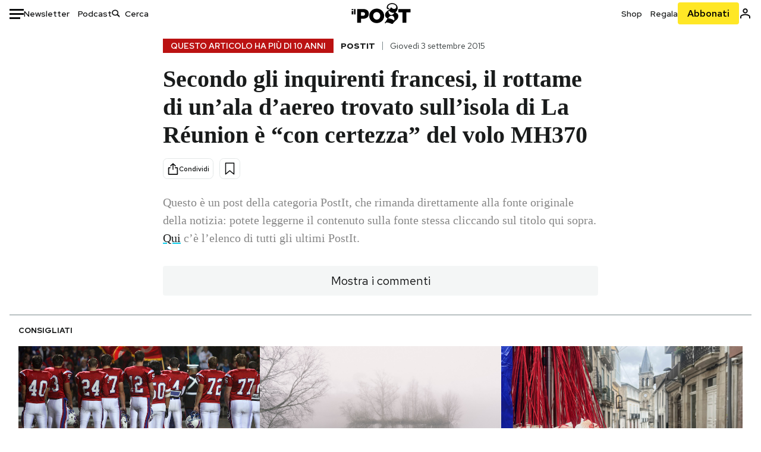

--- FILE ---
content_type: text/html; charset=utf-8
request_url: https://www.google.com/recaptcha/api2/aframe
body_size: 184
content:
<!DOCTYPE HTML><html><head><meta http-equiv="content-type" content="text/html; charset=UTF-8"></head><body><script nonce="H4JAXCC5icofhNy0LqoVRw">/** Anti-fraud and anti-abuse applications only. See google.com/recaptcha */ try{var clients={'sodar':'https://pagead2.googlesyndication.com/pagead/sodar?'};window.addEventListener("message",function(a){try{if(a.source===window.parent){var b=JSON.parse(a.data);var c=clients[b['id']];if(c){var d=document.createElement('img');d.src=c+b['params']+'&rc='+(localStorage.getItem("rc::a")?sessionStorage.getItem("rc::b"):"");window.document.body.appendChild(d);sessionStorage.setItem("rc::e",parseInt(sessionStorage.getItem("rc::e")||0)+1);localStorage.setItem("rc::h",'1769150492882');}}}catch(b){}});window.parent.postMessage("_grecaptcha_ready", "*");}catch(b){}</script></body></html>